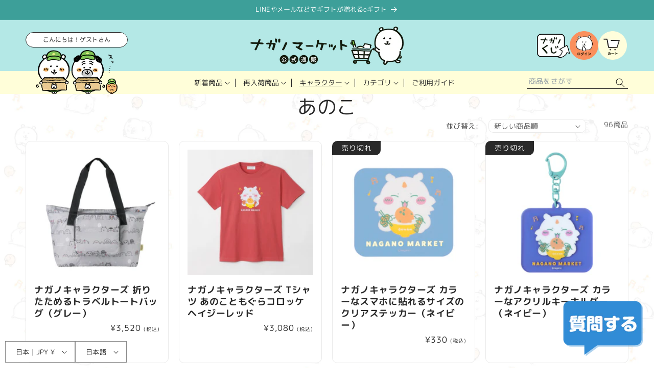

--- FILE ---
content_type: text/javascript
request_url: https://nagano-market.jp/cdn/shop/t/89/assets/cm-common.js?v=4523515366299730721751267113
body_size: -444
content:
const nav=document.querySelector("nav"),el=document.querySelectorAll('details[id^="Details-HeaderMenu-"]');el.forEach(item=>{item.addEventListener("mouseenter",()=>{item.setAttribute("open","")}),item.addEventListener("mouseleave",()=>{item.removeAttribute("open")})});const links=document.querySelectorAll("a");for(let i=0;i<links.length;i++){const href=links[i].getAttribute("href");!href||href.trim()===""||href.trim()==="#"||href.trim().toLowerCase().startsWith("javascript:")||links[i].hostname!==window.location.hostname&&(links[i].target="_blank",links[i].rel="noopener")}
//# sourceMappingURL=/cdn/shop/t/89/assets/cm-common.js.map?v=4523515366299730721751267113
